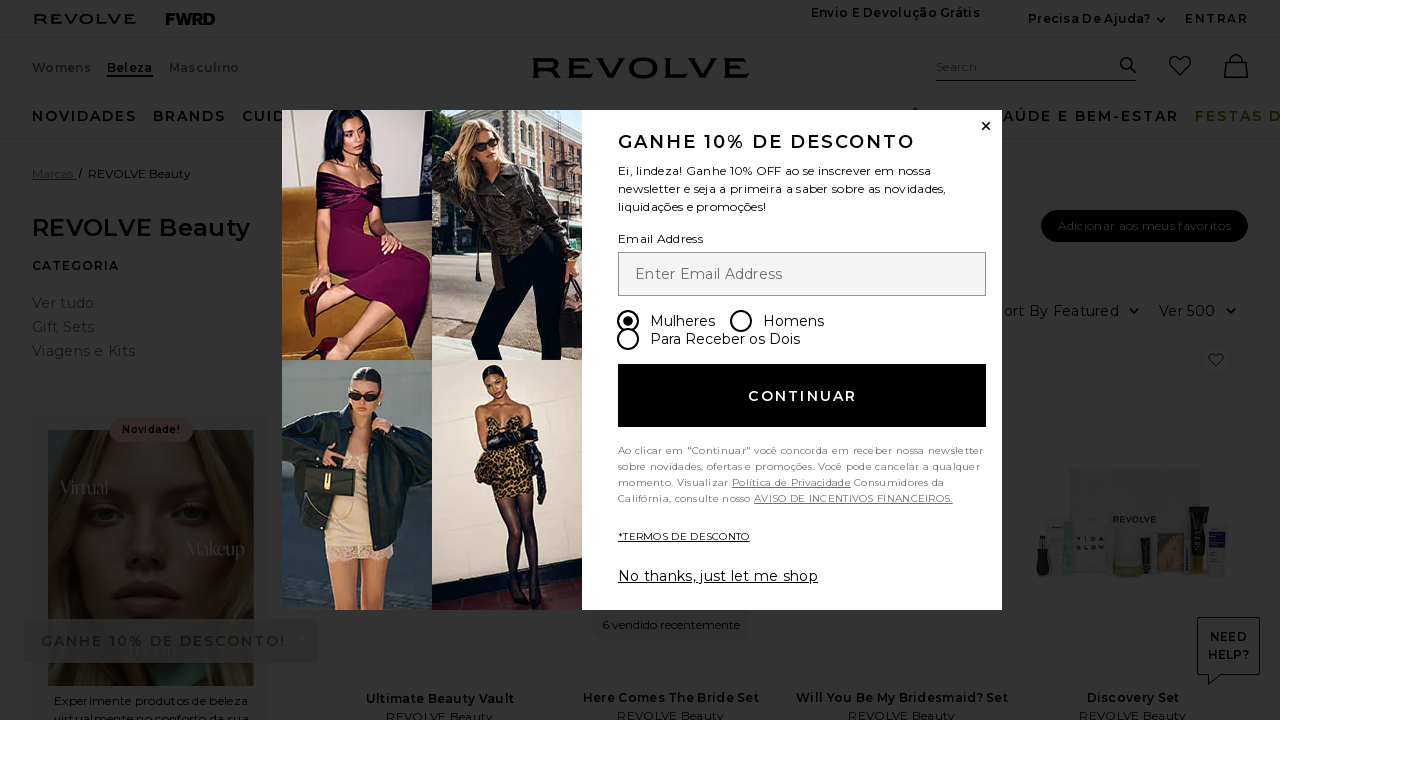

--- FILE ---
content_type: text/html;charset=UTF-8
request_url: https://br.revolve.com/content/header/accountLogin?signInReturnPage=%2Frevolve-beauty%2Fbr%2F900185%2F%3Fnavsrc%3Dleft%26s%3Db%26c%3DREVOLVE%2BBeauty
body_size: 545
content:
<div class="js-dropdown dropdown dropdown--right u-float--left" id="tr-account_signin">
            <a class="link link--hover-bold u-color--black" id="js-header-signin-link" href="javascript:;" onclick="window.location='/r/SignIn.jsp?page=%2Frevolve-beauty%2Fbr%2F900185%2F%3Fnavsrc%3Dleft%26s%3Db%26c%3DREVOLVE%2BBeauty';">
            <span class="site-header__hed">ENTRAR</span>
        </a>
    </div>


--- FILE ---
content_type: application/javascript
request_url: https://forms.p.revolve.com/a4flkt7l2b/z9gd/42425/br.revolve.com/jsonp/z?cb=1768941284985&dre=l&callback=jQuery11240764532924810343_1768941284969&_=1768941284970
body_size: 724
content:
jQuery11240764532924810343_1768941284969({"dre":"l","success":true,"response":"[base64].[base64].DG.HHnbhpQJ03SK1Ws.H5k1XGaSAT-lH8nSJyAuP03NSAPQJgRBKMATT8TAqrvyltjK8VWHhrt-YC8VE6fjYCnE1AUUGLpf1Xl7cZANY-K6TDDjOZR.iu8wABK3mG5SRmO1bxgmR5gE0TZrgIG6UAAvjhQA___"});